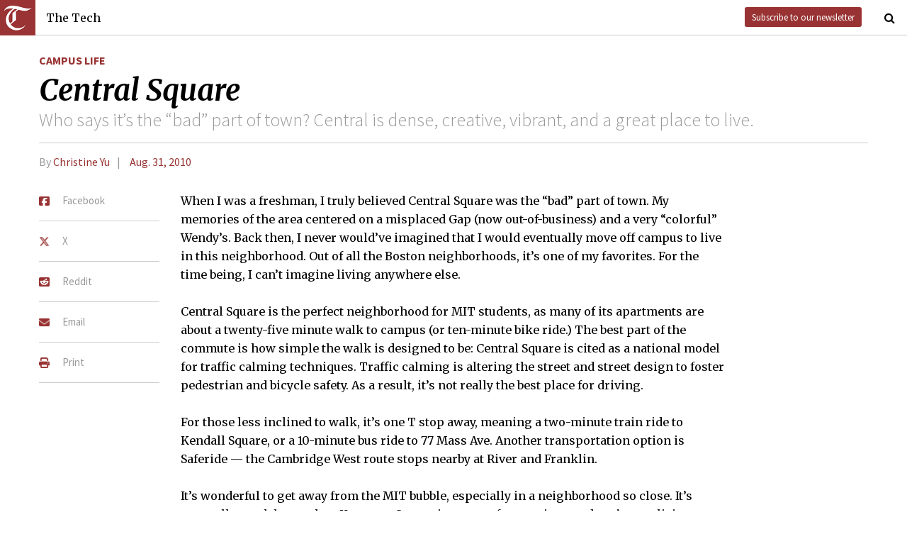

--- FILE ---
content_type: text/html; charset=utf-8
request_url: https://thetech.com/2010/08/31/centralsquare-v130-n32
body_size: 5545
content:
<!DOCTYPE html>
<html lang="en">
  <head>
    
    <meta charset="utf-8">
    <meta http-equiv="X-UA-Compatible" content="IE=Edge,chrome=1">
    <meta name="viewport" content="width=device-width, initial-scale=1.0">

      <meta content='oB452VQ7ZDCRgpTXhrkzty9p-kg2EnnLbIRes8Z2f-8' name='google-site-verification'>
<meta content='#&lt;Author:0x00007f1ac46932b0&gt;' name='author'>
<meta content='When I was a freshman, I truly believed Central Square was the “bad” part of town. My memories of the area centered on a misplaced Gap (now out-of-business) and a very “colorful” Wendy’s. Back then, I never would’ve imagined that I would eventually move off campus to live in this neighborhood. Out of all the Boston neighborhoods, it’s one of my favorites. For the time being, I can’t imagine living anywhere else.' name='description'>
<link href='https://thetech.com/2010/08/31/centralsquare-v130-n32' rel='canonical'>
<meta content='summary' name='twitter:card'>
<meta content='@thetech' name='twitter:site'>
<meta content='Central Square | The Tech' name='twitter:title'>
<meta content='When I was a freshman, I truly believed Central Square was the “bad” part of town. My memories of the area centered on a misplaced Gap (now out-of-business) and a very “colorful” Wendy’s. Back then, I never would’ve imagined that I would eventually move off campus to live in this neighborhood. Out of all the Boston neighborhoods, it’s one of my favorites. For the time being, I can’t imagine living anywhere else.' name='twitter:description'>
<meta content='' name='twitter:creator'>
<meta content='1677870174' property='fb:admins'>
<meta content='https://thetech.com/2010/08/31/centralsquare-v130-n32' property='og:url'>
<meta content='article' property='og:type'>
<meta content='https://thetech.com/assets/logo@2x-9253509ed2b9d70f7d7d3be80a9a6e9ac90ab1640de33e0bfbc1d48db3a2d2bd.png' property='og:image'>
<meta content='The Tech' property='og:site_name'>
<meta content='Central Square | The Tech' property='og:title'>
<meta content='When I was a freshman, I truly believed Central Square was the “bad” part of town. My memories of the area centered on a misplaced Gap (now out-of-business) and a very “colorful” Wendy’s. Back then, I never would’ve imagined that I would eventually move off campus to live in this neighborhood. Out of all the Boston neighborhoods, it’s one of my favorites. For the time being, I can’t imagine living anywhere else.' property='og:description'>
<meta content='https://www.facebook.com/themittech' property='article:publisher'>


    <title>Central Square | The Tech</title>
    <meta name="csrf-param" content="authenticity_token" />
<meta name="csrf-token" content="+7Ggi9PHoybCJAZP0hSZenzEQhjL5UotmDD/cuVioUHQ7cS/kvBUphBAvsy+fok3r69UUgoaWK5LoUVggzxAhQ==" />

    <!-- Le HTML5 shim, for IE6-8 support of HTML elements -->
    <!--[if lt IE 9]>
      <script src="//cdnjs.cloudflare.com/ajax/libs/html5shiv/3.6.1/html5shiv.js" type="text/javascript"></script>
    <![endif]-->

    <link rel="stylesheet" media="all" href="/assets/frontend-6b3cab4a1c80dab7844bed1ec6f78dbf09c98604db85d2e6f90f623c0bbb4268.css" />
    <link rel="stylesheet" media="all" href="https://fonts.googleapis.com/css?family=Source+Sans+Pro:300,400,700|Merriweather:400,400italic,700,700italic,300italic,300.css" />

    <link rel="apple-touch-icon-precomposed" type="image/png" href="/assets/apple-touch-icon-144x144-precomposed-f5878d48539a2789ee3cc43d1c0f2e3b9fc40c143c87b9b60a558319c1f332c7.png" sizes="144x144" />
    <link rel="apple-touch-icon-precomposed" type="image/png" href="/assets/apple-touch-icon-114x114-precomposed-7d947298d1bddab30a671a075637c99a7add20089e752bde0fccd209e0f3d875.png" sizes="114x114" />
    <link rel="apple-touch-icon-precomposed" type="image/png" href="/assets/apple-touch-icon-72x72-precomposed-2f981f99b6ebd29fca76624f7313001cd660de94ae14abaa28a1b9d15512bbb4.png" sizes="72x72" />
    <link rel="apple-touch-icon-precomposed" type="image/png" href="/assets/apple-touch-icon-precomposed-6601a48ee61e7503396a1c2b5bbc044fc979504b1a0f0ac8b78ca074db6b4846.png" />
    <link rel="shortcut icon" type="image/x-icon" href="/assets/favicon-f42b9ca1fbe3eeec567ebfc42a5d0e4afda2bde18d625234d6ea6ffa694b35d9.ico" />
  </head>
  <body class="frontend_article">

    
      <nav class="navbar ">
  <a class="navbar-menu" href="">
    <img alt="The Tech" class="navbar-logo" src="/assets/logo-edbf50e7afc668307f5a85b80743bedf24fe92e213cee81d8099b3afb828ca8b.png" />
    <span></span>
    <span></span>
    <span></span>
  </a>
  <a class="navbar-title" href="/">The Tech</a>
  <a class="navbar-feedback" href="https://mailchi.mp/0cdaae5d2937/the-tech-newletter-sub" target="_blank">Subscribe to our newsletter</a>
  <a class="navbar-feedback-alt" href="https://mailchi.mp/0cdaae5d2937/the-tech-newletter-sub" target="_blank">Newsletter</a>
    <a class="article-title hidden" href="">Central Square</a>
  <a class="navbar-search-icon" href=""><i class="fa fa-search"></i></a>
  <form name="search" action="/search" accept-charset="UTF-8" method="get"><input name="utf8" type="hidden" value="&#x2713;" />
    <input name="query" class="navbar-search" type="text" placeholder="Search" value=""></input>
</form>  <a class="navbar-search-icon navbar-search-close-icon"><i class="fa fa-close"></i></a>
</nav>

    <nav class="sidenav">
  <ul>
    <li><a href="/">Home</a></li>
    <li><a href="/news">News</a></li>
    <li><a href="/opinion">Opinion</a></li>
    <li><a href="/arts">Arts</a></li>
    <li><a href="/sports">Sports</a></li>
    <li><a href="/campus-life">Campus Life</a></li>
    <li><a href="/science">Science</a></li>
    <li class="separator"></li>
    <li><a href="/about">About Us</a></li>
    <li><a href="/issues">Past Issues</a></li>
    <li><a href="/photos">Photos</a></li>
    <li><a href="/about/index#policies">Policies</a></li>
    <li><a href="/ads">Advertising</a></li>
    <li><a href="/about/sponsors">Sponsors</a></li>
    <li><a href="/about/donate">Donate</a></li>
    <li><a href="/about/staff">Our Staff</a></li>
    <li><a href="/about/join">Join The Tech</a></li>
    <li class="separator"></li>
    <li><a href="/about/contact">Contact Us</a></li>
    <li><a href="//www.facebook.com/themittech">Facebook</a></li>
    <li><a href="//www.twitter.com/thetech">Twitter</a></li>
  </ul>
</nav>

    <main class="container">
      <article class='article' data-allow-ads='true'>
<div class='article-sections'>
<a class="section" href="/campus-life">Campus Life</a>

</div>
<h1 class='headline'>Central Square</h1>
<h2 class='subhead'>Who says it’s the “bad” part of town? Central is dense, creative, vibrant, and a great place to live.</h2>
<h4 class='article-meta'>
<span class='byline'>By <a class="author" href="/authors/christine-yu">Christine Yu</a></span>
<span class='timestamp'>
<a href="/issues/130/32">Aug. 31, 2010</a>
</span>
</h4>
<ul class='article-social'>
<li class='article-social-fb'>
<a href='//www.facebook.com/sharer/sharer.php?u=https://thetech.com/2010/08/31/centralsquare-v130-n32' target='_blank'>
<img alt="Facebook" class="social-icon" src="/assets/square-facebook-ba14533b565bc07439ed06d9eaa668824fbae50082c24a107b7b2a0bcd674412.png" />
<span>Facebook</span>
</a>
</li>
<li class='article-social-tw'>
<a href='//www.twitter.com/intent/tweet?url=https://thetech.com/2010/08/31/centralsquare-v130-n32&amp;text=Central+Square' target='_blank'>
<img alt="X/Twitter" class="social-icon" src="/assets/x-twitter-4ede3cc021bacdac2206217291dd1dac9f09ff3e64df9e1fbd9c3705ecd15eab.png" />
<span>X</span>
</a>
</li>
<li class='article-social-rd'>
<a href='//www.reddit.com/submit?url=https://thetech.com/2010/08/31/centralsquare-v130-n32' target='_blank'>
<img alt="Reddit" class="social-icon" src="/assets/square-reddit-c1b37b94a82bf9084537e3e3a21b11e5b5fa3ccf1d4e133d696f9109e7647984.png" />
<span>Reddit</span>
</a>
</li>
<li class='article-social-ev'>
<a href='mailto:?subject=Central Square&amp;body=Check out this article on The Tech.%0D%0Ahttps://thetech.com/2010/08/31/centralsquare-v130-n32'>
<img alt="Email" class="social-icon" src="/assets/envelope-66fe6b8804231bbe47da1d280d4dd7793a7ac4fd4893d2f8d44bbf82dfd15b8a.png" />
<span>Email</span>
</a>
</li>
<li class='article-social-pt'>
<a href='javascript:window.print()'>
<img alt="Print" class="social-icon" src="/assets/print-c64b1b32081003b245cb24db06c1592941dedab322da7cca1a30753c00459df4.png" />
<span>Print</span>
</a>
</li>
<img alt='' class='ad-piece-left' data-ads='piece_sidebar' src=''>
<img alt='' class='ad-piece-left' data-ads='piece_sidebar' src=''>
<img alt='' class='ad-piece-left' data-ads='piece_sidebar' src=''>
</ul>
<p>When I was a freshman, I truly believed Central Square was the “bad” part of town. My memories of the area centered on a misplaced Gap (now out-of-business) and a very “colorful” Wendy’s. Back then, I never would’ve imagined that I would eventually move off campus to live in this neighborhood. Out of all the Boston neighborhoods, it’s one of my favorites. For the time being, I can’t imagine living anywhere else.</p>
<p>Central Square is the perfect neighborhood for MIT students, as many of its apartments are about a twenty-five minute walk to campus (or ten-minute bike ride.) The best part of the commute is how simple the walk is designed to be: Central Square is cited as a national model for traffic calming techniques. Traffic calming is altering the street and street design to foster pedestrian and bicycle safety. As a result, it’s not really the best place for driving. </p>
<p>For those less inclined to walk, it’s one T stop away, meaning a two-minute train ride to Kendall Square, or a 10-minute bus ride to 77 Mass Ave. Another transportation option is Saferide — the Cambridge West route stops nearby at River and Franklin.</p>
<p>It’s wonderful to get away from the MIT bubble, especially in a neighborhood so close. It’s generally much better than Kenmore Square in terms of rent prices, and you’re not living as close to MIT frat guys. There are places to eat on about every other block, and there are four grocery store options: two Whole Foods (115 Prospect Street; 340 River Street), Star Market/Shaw’s (20 Sidney Street), and a Trader Joe’s (727 Memorial Drive). </p>
<p>Massachusetts was founded by Puritans. Their harsh liquor policies reflect this; only three stores in the state bearing the same name can sell booze. Luckily, though, the Whole Foods on River Street and the Trader Joe’s (famous for two-buck-chucks) on Memorial Drive have their licenses.</p>
<p>Many people seemed surprised when I tell them I live in Central Square. My friends seem to remember attractions like Hubba Hubba (534 Mass Ave), which has one of the best selections of BDSM products in the Boston area, or the gay bar, Paradise Café (180 Mass Ave). Others point out the bums who hang around Supreme Liquor (600 Mass Ave) and the bus stop. </p>
<p>They do remember some “positive” attributes like Wing Night at Asgard’s (350 Mass Ave) or Bluegrass Tuesdays at Cantab’s Lounge (738 Mass Ave). Some even like to go clubbing at Phoenix Landing (512 Mass Ave). </p>
<p>These areas my friends remember represent such a small portion of Central Square, though. They’re just places seen while riding the No. 1 bus, or walked past on the way to the Thai restaurant, Pepper Sky (20 Pearl Street). There’s a shop on almost every block, so there’s way more to Central Square than just these attractions. For starters, there’s a great lobster sandwich place, Alive and Kicking Lobsters (269 Putnam Ave), which is almost as good as going to Maine. Lovers of soul food, Coast Café (233 River Street) makes some of the best friend chicken I’ve ever had. The best cupcake I ever had came from Andala’s Café (286 Franklin Street). There are dive bars not overpopulated by MIT students: River Gods (125 River Street) and People’s Republik (876-878 Mass Ave).</p>
<p>I love living in Central Square. It’s close enough to campus where I’ll go to class, but it’s far enough away to where I feel like I’m getting away from the MIT bubble. These days, I consider Central Square to be energetic, and its vivaciousness appeals to me: Think the South End with sass.</p>
<br>
<br>
</article>
<div id='disqus_thread'></div>
<script>
  var disqus_shortname = 'tt-sample';
  (function() {
      var dsq = document.createElement('script');
      dsq.type = 'text/javascript';
      dsq.async = true;
      dsq.src = '//' + disqus_shortname + '.disqus.com/embed.js';
      (document.getElementsByTagName('head')[0] || document.getElementsByTagName('body')[0]).appendChild(dsq);
  })();
</script>
<noscript>
Please enable JavaScript to view the
<a href='//disqus.com/?ref_noscript'>comments powered by Disqus.</a>
</noscript>

    </main>
    <footer>
  <div class="footer-content">
    <div class="footer-contact">
      <a href="/"><img alt="The Tech" class="footer-logo" src="/assets/footer-logo-3d10ecffc0e34dabb59ac1ab7cd6483ae6bf89d407881009fd1fab7907ef146d.png" /></a>
      <ul>
        <li>The Tech</li>
        <li>84 Massachusetts Ave, Suite 483</li>
        <li>Cambridge, MA 02139-4300</li>
        <li>617.253.1541</li>
      </ul>
    </div>
    <div class="footer-sections">
      <ul>
        <li><a href="/">Home</a></li>
        <li><a href="/news">News</a></li>
        <li><a href="/opinion">Opinion</a></li>
        <li><a href="/arts">Arts</a></li>
        <li><a href="/sports">Sports</a></li>
        <li><a href="/campus-life">Campus Life</a></li>
        <li><a href="/science">Science</a></li>
      </ul>
    </div>
    <div class="footer-static">
      <ul>
        <li><a href="/about">About Us</a></li>
        <li><a href="/issues">Past Issues</a></li>
        <li><a href="/about/index#policies">Policies</a></li>
        <li><a href="/ads">Advertising</a></li>
        <li><a href="/about/donate">Donate</a></li>
        <li><a href="/about/staff">Our Staff</a></li>
        <li><a href="/about/join">Join The Tech</a></li>
      </ul>
    </div>
    <div class="footer-social">
      <ul>
        <li><a href="/about/contact">Contact Us</a></li>
        <li><a href="//www.facebook.com/themittech">Facebook</a></li>
        <li><a href="//www.twitter.com/thetech">Twitter</a></li>
        <li>&nbsp;</li>
        <li>&nbsp;</li>
        <li>&nbsp;</li>
        <li>&copy; 2026 The Tech</li>
      </ul>
    </div>
  </div>
</footer>

    <script src="/assets/frontend-58ecf39f3aa367a4a930c76c4d271ee2b96054040ccb7d52f477ab1d6afb9093.js"></script>
    <script type="text/javascript"> var infolinks_pid = 3206162; var infolinks_wsid = 0; </script> <script type="text/javascript" src="//resources.infolinks.com/js/infolinks_main.js"></script>
    
    <script>
      (function(i,s,o,g,r,a,m){i['GoogleAnalyticsObject']=r;i[r]=i[r]||function(){
      (i[r].q=i[r].q||[]).push(arguments)},i[r].l=1*new Date();a=s.createElement(o),
      m=s.getElementsByTagName(o)[0];a.async=1;a.src=g;m.parentNode.insertBefore(a,m)
      })(window,document,'script','//www.google-analytics.com/analytics.js','ga');
      ga('create', 'UA-7382327-6', 'auto');
      ga('send', 'pageview');
    </script>
  </body>
</html>
